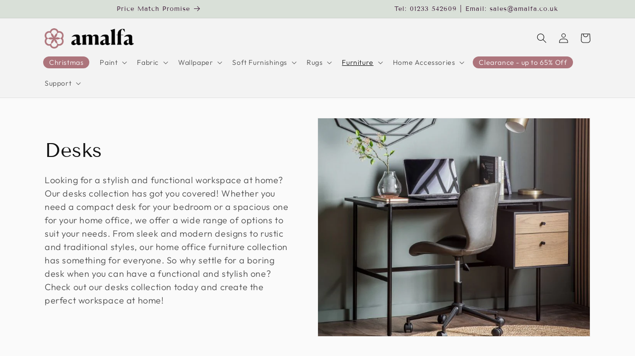

--- FILE ---
content_type: text/json
request_url: https://conf.config-security.com/model
body_size: 304
content:
{"title":"recommendation AI model (keras)","structure":"release_id=0x7f:21:5d:7b:53:47:7e:4a:29:66:52:35:7f:4b:71:64:2e:72:53:5c:71:76:73:5c:7b:31:31:48:3a;keras;kxee3saucrk83y89fu9uihirkdp1oudwxhx7nl44ufch17kdv2pgq49rk41eury85vfqzasd","weights":"../weights/7f215d7b.h5","biases":"../biases/7f215d7b.h5"}